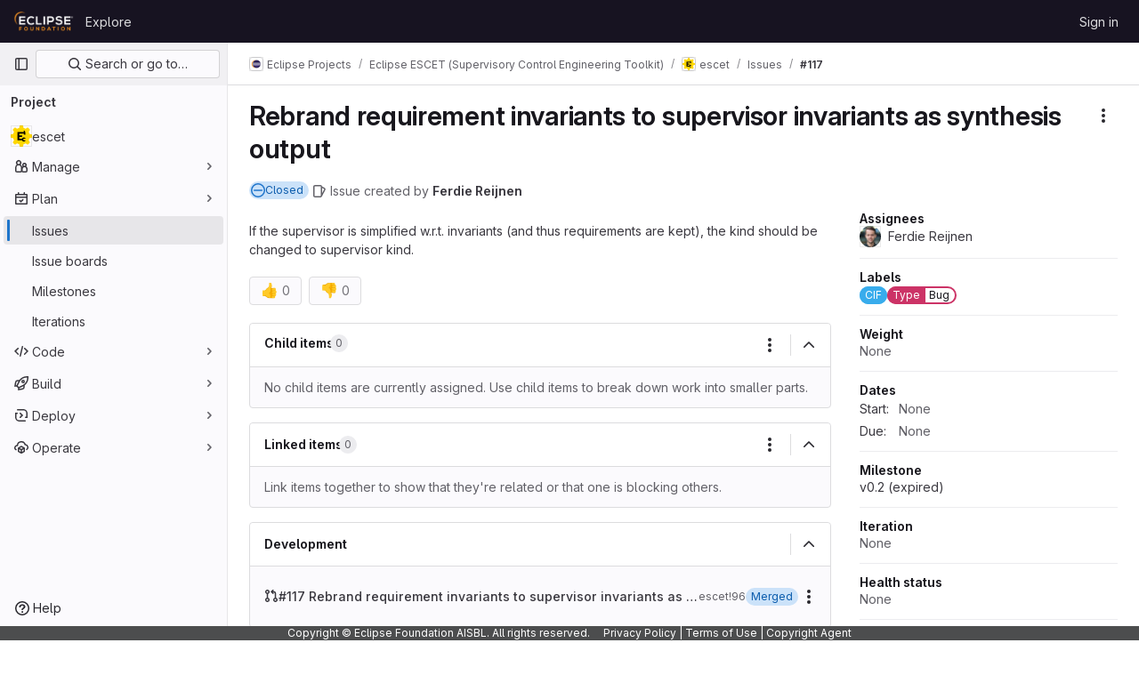

--- FILE ---
content_type: text/javascript; charset=utf-8
request_url: https://gitlab.eclipse.org/assets/webpack/1581.5062a25e.chunk.js
body_size: 1325
content:
(this.webpackJsonp=this.webpackJsonp||[]).push([[1581],{vV66:function(t,e,a){"use strict";a.r(e);var r=a("7F3p"),s=a("I81p"),o=a("CSIT"),i=a("JtyA"),l=a("cVU6"),u=a("FpZ5"),n=a.n(u),h=a("UVeP"),d=a.n(h),p=a("EEvv"),T=a.n(p),S=a("J6Lq"),I=a("/9qn"),_=a("ygVz"),m={HEALTH_STATUS_I18N_HEALTH_STATUS:o.e,HEALTH_STATUS_I18N_NO_STATUS:o.g,HEALTH_STATUS_I18N_NONE:o.f,HEALTH_STATUS_I18N_SELECT_HEALTH_STATUS:o.h,healthStatusDropdownOptions:o.y,components:{IssueHealthStatus:s.default,WorkItemSidebarDropdownWidget:l.a},mixins:[_.b.mixin()],inject:["hasIssuableHealthStatusFeature"],props:{fullPath:{type:String,required:!0},workItemId:{type:String,required:!0},workItemIid:{type:String,required:!0},workItemType:{type:String,required:!0}},data:()=>({updateInProgress:!1}),computed:{tracking(){return{category:i.TRACKING_CATEGORY_SHOW,label:"item_health_status",property:"type_"+this.workItemType}},dropdownItems(){return[{text:this.$options.HEALTH_STATUS_I18N_NO_STATUS,value:null},...o.y]},selectedHealthStatus(){return this.healthStatus||null},healthStatus(){var t;return null===(t=Object(I.e)(i.WIDGET_TYPE_HEALTH_STATUS,this.workItem))||void 0===t?void 0:t.healthStatus},createFlow(){return this.workItemId===Object(S.M)(this.workItemType)},workItemFullPath(){return this.createFlow?Object(S.L)(this.fullPath,this.workItemType):this.fullPath},canUpdateMetadata(){var t;return null===(t=this.workItem)||void 0===t||null===(t=t.userPermissions)||void 0===t?void 0:t.setWorkItemMetadata}},apollo:{workItem:{query:n.a,variables(){return{fullPath:this.workItemFullPath,iid:this.workItemIid}},update(t){var e;return(null===(e=t.workspace)||void 0===e?void 0:e.workItem)||{}},skip(){return!this.workItemIid},error(){this.$emit("error",i.i18n.fetchError)}}},methods:{updateHealthStatus(t){var e=this;if(this.canUpdateMetadata){if(this.track("updated_health_status"),this.updateInProgress=!0,this.createFlow)return this.$apollo.mutate({mutation:T.a,variables:{input:{fullPath:this.fullPath,healthStatus:t,workItemType:this.workItemType}}}),void(this.updateInProgress=!1);this.$apollo.mutate({mutation:d.a,variables:{input:{id:this.workItemId,healthStatusWidget:{healthStatus:t}}}}).then((function({data:t}){if(t.workItemUpdate.errors.length)throw new Error(t.workItemUpdate.errors.join("\n"))})).catch((function(t){const a=Object(i.sprintfWorkItem)(i.I18N_WORK_ITEM_ERROR_UPDATING,e.workItemType);e.$emit("error",a),r.b(t)})).finally((function(){e.updateInProgress=!1}))}}}},c=a("tBpV"),w=Object(c.a)(m,(function(){var t=this,e=t._self._c;return t.hasIssuableHealthStatusFeature?e("div",[e("work-item-sidebar-dropdown-widget",{attrs:{"dropdown-label":t.$options.HEALTH_STATUS_I18N_HEALTH_STATUS,"can-update":t.canUpdateMetadata,"dropdown-name":"health-status","list-items":t.$options.healthStatusDropdownOptions,"item-value":t.selectedHealthStatus,"header-text":t.$options.HEALTH_STATUS_I18N_SELECT_HEALTH_STATUS,"update-in-progress":t.updateInProgress,"reset-button-label":t.__("Clear"),searchable:!1,"data-testid":"work-item-health-status"},on:{updateValue:t.updateHealthStatus},scopedSlots:t._u([{key:"readonly",fn:function(){return[t.selectedHealthStatus?e("issue-health-status",{attrs:{"data-testid":"work-item-health-status-value","display-as-text":"","disable-tooltip":"","health-status":t.selectedHealthStatus}}):t._e()]},proxy:!0}],null,!1,958266167)})],1):t._e()}),[],!1,null,null,null);e.default=w.exports}}]);
//# sourceMappingURL=1581.5062a25e.chunk.js.map